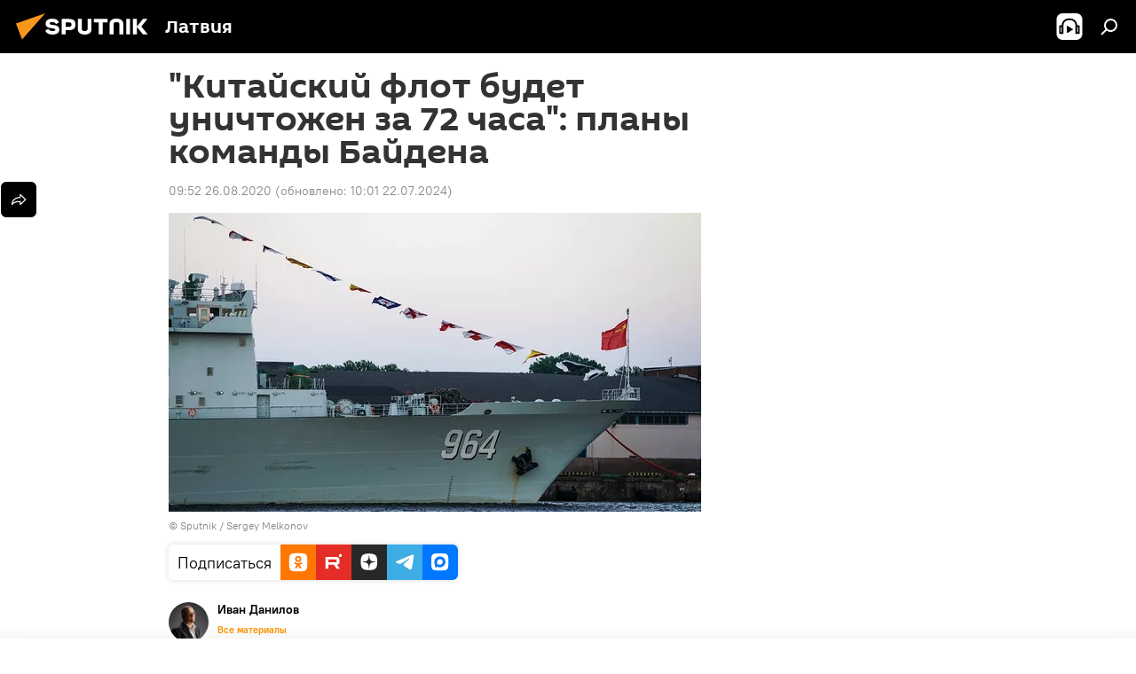

--- FILE ---
content_type: text/html; charset=utf-8
request_url: https://lv.sputniknews.ru/20200826/Kitayskiy-flot-budet-unichtozhen-za-72-chasa-plany-komandy-Baydena-14263189.html
body_size: 26289
content:
<!DOCTYPE html><html lang="ru" data-lang="rus" data-charset="" dir="ltr"><head prefix="og: http://ogp.me/ns# fb: http://ogp.me/ns/fb# article: http://ogp.me/ns/article#"><title>"Китайский флот будет уничтожен за 72 часа": планы команды Байдена - 26.08.2020, Sputnik Латвия</title><meta name="description" content='В случае победы Джо Байдена на выборах у "вашингтонских ястребов" будут практически развязаны руки для проявления агрессии против Китая 26.08.2020, Sputnik Латвия'><meta name="keywords" content="колумнисты, сша, китай, джо байден, выборы президента сша - 2020, камала харрис"><meta http-equiv="X-UA-Compatible" content="IE=edge,chrome=1"><meta http-equiv="Content-Type" content="text/html; charset=utf-8"><meta name="robots" content="index, follow, max-image-preview:large"><meta name="viewport" content="width=device-width, initial-scale=1.0, maximum-scale=1.0, user-scalable=yes"><meta name="HandheldFriendly" content="true"><meta name="MobileOptimzied" content="width"><meta name="referrer" content="always"><meta name="format-detection" content="telephone=no"><meta name="format-detection" content="address=no"><link rel="alternate" type="application/rss+xml" href="https://lv.sputniknews.ru/export/rss2/archive/index.xml"><link rel="canonical" href="https://lv.sputniknews.ru/20200826/Kitayskiy-flot-budet-unichtozhen-za-72-chasa-plany-komandy-Baydena-14263189.html"><link rel="preload" as="image" href="https://cdnq1.img.sputniknewslv.com/img/551/15/5511571_0:0:1024:576_600x0_80_0_0_6075e94e1216bea392cbdb40d97b1e72.jpg.webp"><link rel="preconnect" href="https://cdnq1.img.sputniknewslv.com/images/"><link rel="dns-prefetch" href="https://cdnq1.img.sputniknewslv.com/images/"><link rel="alternate" hreflang="ru" href="https://lv.sputniknews.ru/20200826/Kitayskiy-flot-budet-unichtozhen-za-72-chasa-plany-komandy-Baydena-14263189.html"><link rel="alternate" hreflang="x-default" href="https://lv.sputniknews.ru/20200826/Kitayskiy-flot-budet-unichtozhen-za-72-chasa-plany-komandy-Baydena-14263189.html"><link rel="apple-touch-icon" sizes="57x57" href="https://cdnq1.img.sputniknewslv.com/i/favicon/favicon-57x57.png"><link rel="apple-touch-icon" sizes="60x60" href="https://cdnq1.img.sputniknewslv.com/i/favicon/favicon-60x60.png"><link rel="apple-touch-icon" sizes="72x72" href="https://cdnq1.img.sputniknewslv.com/i/favicon/favicon-72x72.png"><link rel="apple-touch-icon" sizes="76x76" href="https://cdnq1.img.sputniknewslv.com/i/favicon/favicon-76x76.png"><link rel="apple-touch-icon" sizes="114x114" href="https://cdnq1.img.sputniknewslv.com/i/favicon/favicon-114x114.png"><link rel="apple-touch-icon" sizes="120x120" href="https://cdnq1.img.sputniknewslv.com/i/favicon/favicon-120x120.png"><link rel="apple-touch-icon" sizes="144x144" href="https://cdnq1.img.sputniknewslv.com/i/favicon/favicon-144x144.png"><link rel="apple-touch-icon" sizes="152x152" href="https://cdnq1.img.sputniknewslv.com/i/favicon/favicon-152x152.png"><link rel="apple-touch-icon" sizes="180x180" href="https://cdnq1.img.sputniknewslv.com/i/favicon/favicon-180x180.png"><link rel="icon" type="image/png" sizes="192x192" href="https://cdnq1.img.sputniknewslv.com/i/favicon/favicon-192x192.png"><link rel="icon" type="image/png" sizes="32x32" href="https://cdnq1.img.sputniknewslv.com/i/favicon/favicon-32x32.png"><link rel="icon" type="image/png" sizes="96x96" href="https://cdnq1.img.sputniknewslv.com/i/favicon/favicon-96x96.png"><link rel="icon" type="image/png" sizes="16x16" href="https://cdnq1.img.sputniknewslv.com/i/favicon/favicon-16x16.png"><link rel="manifest" href="/project_data/manifest.json?4"><meta name="msapplication-TileColor" content="#F4F4F4"><meta name="msapplication-TileImage" content="https://cdnq1.img.sputniknewslv.com/i/favicon/favicon-144x144.png"><meta name="theme-color" content="#F4F4F4"><link rel="shortcut icon" href="https://cdnq1.img.sputniknewslv.com/i/favicon/favicon.ico"><meta property="fb:app_id" content="565979577238890"><meta property="fb:pages" content="982290601858906"><meta name="analytics:lang" content="rus"><meta name="analytics:title" content='"Китайский флот будет уничтожен за 72 часа": планы команды Байдена - 26.08.2020, Sputnik Латвия'><meta name="analytics:keyw" content="columnists, geo_SSHA, geo_Kitajj, person_Dzho_Bajjden, presidential_elections_usa_01102020, person_kamala-kharris"><meta name="analytics:rubric" content=""><meta name="analytics:tags" content="Колумнисты, США, Китай, Джо Байден, Выборы президента США - 2020, Камала Харрис"><meta name="analytics:site_domain" content="lv.sputniknews.ru"><meta name="analytics:article_id" content="14263189"><meta name="analytics:url" content="https://lv.sputniknews.ru/20200826/Kitayskiy-flot-budet-unichtozhen-za-72-chasa-plany-komandy-Baydena-14263189.html"><meta name="analytics:p_ts" content="1598424720"><meta name="analytics:author" content="Иван Данилов"><meta name="analytics:isscroll" content="0"><meta property="og:url" content="https://lv.sputniknews.ru/20200826/Kitayskiy-flot-budet-unichtozhen-za-72-chasa-plany-komandy-Baydena-14263189.html"><meta property="og:title" content='"Китайский флот будет уничтожен за 72 часа": планы команды Байдена'><meta property="og:description" content='В случае победы Джо Байдена на выборах у "вашингтонских ястребов" будут практически развязаны руки для проявления агрессии против Китая'><meta property="og:type" content="article"><meta property="og:site_name" content="Sputnik Латвия"><meta property="og:locale" content="ru_LV"><meta property="og:image" content="https://cdnq1.img.sputniknewslv.com/img/551/15/5511571_0:0:1024:576_2072x0_60_0_0_f2fa6334b597962933ff7b1037b4fd62.jpg.webp"><meta name="relap-image" content="https://cdnq1.img.sputniknewslv.com/i/logo/logo-social.png"><meta name="twitter:card" content="summary_large_image"><meta name="twitter:image" content="https://cdnq1.img.sputniknewslv.com/img/551/15/5511571_0:0:1024:576_2072x0_60_0_0_f2fa6334b597962933ff7b1037b4fd62.jpg.webp"><meta property="article:published_time" content="20200826T0952+0300"><meta property="article:modified_time" content="20240722T1001+0300"><meta property="article:author" content="Иван Данилов"><link rel="author" href="https://lv.sputniknews.ru/author_danilov_ivan/"><meta property="article:section" content="Новости"><meta property="article:tag" content="Колумнисты"><meta property="article:tag" content="США"><meta property="article:tag" content="Китай"><meta property="article:tag" content="Джо Байден"><meta property="article:tag" content="Выборы президента США - 2020"><meta property="article:tag" content="Камала Харрис"><meta name="relap-entity-id" content="14263189"><meta property="fb:pages" content="982290601858906"><link rel="amphtml" href="https://lv.sputniknews.ru/amp/20200826/Kitayskiy-flot-budet-unichtozhen-za-72-chasa-plany-komandy-Baydena-14263189.html"><link rel="preload" as="style" onload="this.onload=null;this.rel='stylesheet'" type="text/css" href="https://cdnq1.img.sputniknewslv.com/css/libs/fonts.min.css?911eb65935"><link rel="stylesheet" type="text/css" href="https://cdnq1.img.sputniknewslv.com/css/common.min.css?9149894256"><link rel="stylesheet" type="text/css" href="https://cdnq1.img.sputniknewslv.com/css/article.min.css?913fe17605"><script src="https://cdnq1.img.sputniknewslv.com/min/js/dist/head.js?9c9052ef3"></script>
            
                <script type="text/javascript">
                    var _iub = _iub || [];
                    _iub.csConfiguration = {
                        "invalidateConsentWithoutLog":true,
                        "cookiePolicyInOtherWindow":true,
                        "reloadOnConsent":true,
                        "consentOnContinuedBrowsing":false,
                        "perPurposeConsent":true,
                        "purposes":"1,3,4,5",
                        "enableTcf":true,
                        "googleAdditionalConsentMode":true,
                        "lang":"ru",
                        "siteId":3633931,
                        "localConsentDomain": "lv.sputniknews.ru",
                        "floatingPreferencesButtonDisplay":false,
                        "cookiePolicyId":32759561,
                        "banner":{
                            "brandBackgroundColor":"#ff9600",
                            "brandTextColor":"#ffffff",
                            "acceptButtonDisplay":true,
                            "customizeButtonDisplay":true,
                            "acceptButtonColor":"#010000",
                            "acceptButtonCaptionColor":"#ffffff",
                            "customizeButtonColor":"#ffffff",
                            "customizeButtonCaptionColor":"#4e4e4e",
                            "rejectButtonColor":"#0073CE",
                            "rejectButtonCaptionColor":"white",
                            "closeButtonDisplay":false,
                            "position":"float-top-center",
                            "textColor":"#010000",
                            "backgroundColor":"#ff9600",
                            "explicitWithdrawal":true,
                            "acceptButtonCaption": "Принять и закрыть"
                        }
                    };
                </script>
                <script type="text/javascript" src="//cdn.iubenda.com/cs/tcf/safe-tcf-v2.js"></script>
                <script type="text/javascript" src="//cdn.iubenda.com/cs/tcf/stub-v2.js"></script>
                <script type="text/javascript" src="//cdn.iubenda.com/cs/iubenda_cs.js" charset="UTF-8" async></script>

            
        
            
                <script type="text/javascript">
                    var _iub = _iub || {};
                     _iub.cons_instructions = _iub.cons_instructions || [];
                     _iub.cons_instructions.push(["init", {api_key: "lrvQiFNsDWybL2WdzyrIOTHeOwuM3nki"}]);
                 </script>
                 <script type="text/javascript" src="https://cdn.iubenda.com/cons/iubenda_cons.js" async></script>
            
        <script data-iub-purposes="1">var _paq = _paq || []; (function() {var stackDomain = window.location.hostname.split('.').reverse();var domain = stackDomain[1] + '.' + stackDomain[0];_paq.push(['setCDNMask', new RegExp('cdn(\\w+).img.'+domain)]); _paq.push(['setSiteId', 'sputnik_lv']); _paq.push(['trackPageView']); _paq.push(['enableLinkTracking']); var d=document, g=d.createElement('script'), s=d.getElementsByTagName('script')[0]; g.type='text/javascript'; g.defer=true; g.async=true; g.src='//a.sputniknews.com/js/sputnik.js'; s.parentNode.insertBefore(g,s); } )();</script><script type="text/javascript" src="https://cdnq1.img.sputniknewslv.com/min/js/libs/banners/adfx.loader.bind.js?98d724fe2"></script><script>
                (window.yaContextCb = window.yaContextCb || []).push(() => {
                    replaceOriginalAdFoxMethods();
                    window.Ya.adfoxCode.hbCallbacks = window.Ya.adfoxCode.hbCallbacks || [];
                })
            </script><!--В <head> сайта один раз добавьте код загрузчика-->
<script type="text/plain" class="_iub_cs_activate-inline" data-iub-purposes="5">window.yaContextCb = window.yaContextCb || []</script>
<script type="text/plain" class="_iub_cs_activate" data-suppressedsrc="https://yandex.ru/ads/system/context.js" data-iub-purposes="5"></script><script>var endlessScrollFirst = 14263189; var endlessScrollUrl = '/services/article/infinity/'; var endlessScrollAlgorithm = ''; var endlessScrollQueue = [32096662, 32096445, 32095904, 32095682, 32094058, 32095044, 32094543, 32089286, 32088917, 32088688, 32085719, 32088138, 32087246, 32086776, 32089737];</script><script>var endlessScrollFirst = 14263189; var endlessScrollUrl = '/services/article/infinity/'; var endlessScrollAlgorithm = ''; var endlessScrollQueue = [32096662, 32096445, 32095904, 32095682, 32094058, 32095044, 32094543, 32089286, 32088917, 32088688, 32085719, 32088138, 32087246, 32086776, 32089737];</script></head><body id="body" data-ab="a" data-emoji="0" class="site_lv m-page-article "><div class="schema_org" itemscope="itemscope" itemtype="https://schema.org/WebSite"><meta itemprop="name" content="Sputnik Латвия"><meta itemprop="alternateName" content="Sputnik Латвия"><meta itemprop="description" content="Свежие события и последние новости Латвии. Фото и видео с места событий, темы дня, происшествия, аналитика."><a itemprop="url" href="https://lv.sputniknews.ru" title="Sputnik Латвия"> </a><meta itemprop="image" content="https://lv.sputniknews.ru/i/logo/logo.png"></div><ul class="schema_org" itemscope="itemscope" itemtype="http://schema.org/BreadcrumbList"><li itemprop="itemListElement" itemscope="itemscope" itemtype="http://schema.org/ListItem"><meta itemprop="name" content="Sputnik Латвия"><meta itemprop="position" content="1"><meta itemprop="item" content="https://lv.sputniknews.ru"><a itemprop="url" href="https://lv.sputniknews.ru" title="Sputnik Латвия"> </a></li><li itemprop="itemListElement" itemscope="itemscope" itemtype="http://schema.org/ListItem"><meta itemprop="name" content="Новости"><meta itemprop="position" content="2"><meta itemprop="item" content="https://lv.sputniknews.ru/20200826/"><a itemprop="url" href="https://lv.sputniknews.ru/20200826/" title="Новости"> </a></li><li itemprop="itemListElement" itemscope="itemscope" itemtype="http://schema.org/ListItem"><meta itemprop="name" content='"Китайский флот будет уничтожен за 72 часа": планы команды Байдена'><meta itemprop="position" content="3"><meta itemprop="item" content="https://lv.sputniknews.ru/20200826/Kitayskiy-flot-budet-unichtozhen-za-72-chasa-plany-komandy-Baydena-14263189.html"><a itemprop="url" href="https://lv.sputniknews.ru/20200826/Kitayskiy-flot-budet-unichtozhen-za-72-chasa-plany-komandy-Baydena-14263189.html" title='"Китайский флот будет уничтожен за 72 часа": планы команды Байдена'> </a></li></ul><div class="container"><div class="banner m-before-header m-article-desktop" data-position="article_desktop_header" data-infinity="1"><aside class="banner__content"><iframe class="relap-runtime-iframe" style="position:absolute;top:-9999px;left:-9999px;visibility:hidden;" srcdoc="<script src='https://relap.io/v7/relap.js' data-relap-token='HvaPHeJmpVila25r'></script>"></iframe>


<!--AdFox START-->
<!--riaru-->
<!--Площадка: lv.sputniknews.ru / * / *-->
<!--Тип баннера: 100%x-->
<!--Расположение: 43023_bn23-->
<div id="adfox_162254515407399385_1"></div>
<script type="text/plain" class="_iub_cs_activate-inline" data-iub-purposes="5">
      window.yaContextCb.push(()=>{
    window.Ya.adfoxCode.create({
        ownerId: 249922,
        containerId: 'adfox_162254515407399385_1',
        params: {
            pp: 'bpad',
            ps: 'ckbm',
            p2: 'fluh',
            puid1: '',
            puid2: '',
            puid3: '',
            puid4: 'columnists:geo_SSHA:geo_Kitajj:person_Dzho_Bajjden:presidential_elections_usa_01102020:person_kamala-kharris'
            }
        })
    })
</script></aside></div><div class="banner m-before-header m-article-mobile" data-position="article_mobile_header" data-infinity="1"><aside class="banner__content"><!--AdFox START-->
<!--riaru-->
<!--Площадка: lv.sputniknews.ru / * / *-->
<!--Тип баннера: 100%x-->
<!--Расположение: 43028_bn28-->
<div id="adfox_article_mob-1-100-300_1"></div>
<script type="text/plain" class="_iub_cs_activate-inline" data-iub-purposes="5">
     window.yaContextCb.push(()=>{
    window.Ya.adfoxCode.create({
        ownerId: 249922,
        containerId: 'adfox_article_mob-1-100-300_1',
        params: {
            pp: 'bpah',
            ps: 'ckbm',
            p2: 'fluh',
            puid1: '',
            puid2: '',
            puid3: '',
            puid4: 'columnists:geo_SSHA:geo_Kitajj:person_Dzho_Bajjden:presidential_elections_usa_01102020:person_kamala-kharris'
            }
        })
    })
</script></aside></div></div><div class="page" id="page"><div id="alerts"><script type="text/template" id="alertAfterRegisterTemplate">
                    
                        <div class="auth-alert m-hidden" id="alertAfterRegister">
                            <div class="auth-alert__text">
                                <%- data.success_title %> <br />
                                <%- data.success_email_1 %>
                                <span class="m-email"></span>
                                <%- data.success_email_2 %>
                            </div>
                            <div class="auth-alert__btn">
                                <button class="form__btn m-min m-black confirmEmail">
                                    <%- data.send %>
                                </button>
                            </div>
                        </div>
                    
                </script><script type="text/template" id="alertAfterRegisterNotifyTemplate">
                    
                        <div class="auth-alert" id="alertAfterRegisterNotify">
                            <div class="auth-alert__text">
                                <%- data.golink_1 %>
                                <span class="m-email">
                                    <%- user.mail %>
                                </span>
                                <%- data.golink_2 %>
                            </div>
                            <% if (user.registerConfirmCount <= 2 ) {%>
                                <div class="auth-alert__btn">
                                    <button class="form__btn m-min m-black confirmEmail">
                                        <%- data.send %>
                                    </button>
                                </div>
                            <% } %>
                        </div>
                    
                </script></div><div class="anchor" id="anchor"><div class="header " id="header"><div class="m-relative"><div class="container m-header"><div class="header__wrap"><div class="header__name"><div class="header__logo"><a href="/" title="Sputnik Латвия"><svg xmlns="http://www.w3.org/2000/svg" width="176" height="44" viewBox="0 0 176 44" fill="none"><path class="chunk_1" fill-rule="evenodd" clip-rule="evenodd" d="M45.8073 18.3817C45.8073 19.5397 47.1661 19.8409 49.3281 20.0417C54.1074 20.4946 56.8251 21.9539 56.8461 25.3743C56.8461 28.7457 54.2802 30.9568 48.9989 30.9568C44.773 30.9568 42.1067 29.1496 41 26.5814L44.4695 24.5688C45.3754 25.9277 46.5334 27.0343 49.4005 27.0343C51.3127 27.0343 52.319 26.4296 52.319 25.5751C52.319 24.5665 51.6139 24.2163 48.3942 23.866C43.7037 23.3617 41.3899 22.0029 41.3899 18.5824C41.3899 15.9675 43.3511 13 48.9359 13C52.9611 13 55.6274 14.8095 56.4305 17.1746L53.1105 19.1358C53.0877 19.1012 53.0646 19.0657 53.041 19.0295C52.4828 18.1733 51.6672 16.9224 48.6744 16.9224C46.914 16.9224 45.8073 17.4758 45.8073 18.3817ZM67.4834 13.3526H59.5918V30.707H64.0279V26.0794H67.4484C72.1179 26.0794 75.0948 24.319 75.0948 19.6401C75.0854 15.3138 72.6199 13.3526 67.4834 13.3526ZM67.4834 22.206H64.0186V17.226H67.4834C69.8975 17.226 70.654 18.0291 70.654 19.6891C70.6587 21.6527 69.6524 22.206 67.4834 22.206ZM88.6994 24.7206C88.6994 26.2289 87.4924 27.0857 85.3794 27.0857C83.3178 27.0857 82.1597 26.2289 82.1597 24.7206V13.3526H77.7236V25.0264C77.7236 28.6477 80.7425 30.9615 85.4704 30.9615C89.9999 30.9615 93.1168 28.8601 93.1168 25.0264V13.3526H88.6808L88.6994 24.7206ZM136.583 13.3526H132.159V30.7023H136.583V13.3526ZM156.097 13.3526L149.215 21.9235L156.45 30.707H151.066L144.276 22.4559V30.707H139.85V13.3526H144.276V21.8021L151.066 13.3526H156.097ZM95.6874 17.226H101.221V30.707H105.648V17.226H111.181V13.3526H95.6874V17.226ZM113.49 18.7342C113.49 15.2134 116.458 13 121.085 13C125.715 13 128.888 15.0616 128.902 18.7342V30.707H124.466V18.935C124.466 17.6789 123.259 16.8734 121.146 16.8734C119.094 16.8734 117.926 17.6789 117.926 18.935V30.707H113.49V18.7342Z" fill="white"></path><path class="chunk_2" d="M41 7L14.8979 36.5862L8 18.431L41 7Z" fill="#F8961D"></path></svg></a></div><div class="header__project"><span class="header__project-title">Латвия</span></div></div><div class="header__controls" data-nosnippet=""><div class="share m-header" data-id="14263189" data-url="https://lv.sputniknews.ru/20200826/Kitayskiy-flot-budet-unichtozhen-za-72-chasa-plany-komandy-Baydena-14263189.html" data-title='"Китайский флот будет уничтожен за 72 часа": планы команды Байдена'></div><div class="header__menu"><span class="header__menu-item header__menu-item-radioButton" id="radioButton" data-stream="https://nfw.ria.ru/flv/audio.aspx?ID=68862011&amp;type=mp3"><svg class="svg-icon"><use xmlns:xlink="http://www.w3.org/1999/xlink" xlink:href="/i/sprites/package/inline.svg?63#radio2"></use></svg></span><span class="header__menu-item" data-modal-open="search"><svg class="svg-icon"><use xmlns:xlink="http://www.w3.org/1999/xlink" xlink:href="/i/sprites/package/inline.svg?63#search"></use></svg></span></div></div></div></div></div></div></div><script>var GLOBAL = GLOBAL || {}; GLOBAL.translate = {}; GLOBAL.rtl = 0; GLOBAL.lang = "rus"; GLOBAL.design = "lv"; GLOBAL.charset = ""; GLOBAL.project = "sputnik_lv"; GLOBAL.htmlCache = 1; GLOBAL.translate.search = {}; GLOBAL.translate.search.notFound = "Ничего не найдено"; GLOBAL.translate.search.stringLenght = "Введите больше букв для поиска"; GLOBAL.www = "https://lv.sputniknews.ru"; GLOBAL.seo = {}; GLOBAL.seo.title = ""; GLOBAL.seo.keywords = ""; GLOBAL.seo.description = ""; GLOBAL.sock = {}; GLOBAL.sock.server = "https://cm.sputniknews.com/chat"; GLOBAL.sock.lang = "rus"; GLOBAL.sock.project = "sputnik_lv"; GLOBAL.social = {}; GLOBAL.social.fbID = "565979577238890"; GLOBAL.share = [ { name: 'twitter', mobile: false },{ name: 'odnoklassniki', mobile: false },{ name: 'whatsapp', mobile: false },{ name: 'telegram', mobile: false },{ name: 'messenger', mobile: true } ]; GLOBAL.csrf_token = ''; GLOBAL.search = {}; GLOBAL.auth = {}; GLOBAL.auth.status = 'error'; GLOBAL.auth.provider = ''; GLOBAL.auth.twitter = '/id/twitter/request/'; GLOBAL.auth.facebook = '/id/facebook/request/'; GLOBAL.auth.vkontakte = '/id/vkontakte/request/'; GLOBAL.auth.google = '/id/google/request/'; GLOBAL.auth.ok = '/id/ok/request/'; GLOBAL.auth.apple = '/id/apple/request/'; GLOBAL.auth.moderator = ''; GLOBAL.user = {}; GLOBAL.user.id = ""; GLOBAL.user.emailActive = ""; GLOBAL.user.registerConfirmCount = 0; GLOBAL.article = GLOBAL.article || {}; GLOBAL.article.id = 14263189; GLOBAL.article.chat_expired = !!1; GLOBAL.chat = GLOBAL.chat || {}; GLOBAL.chat.show = !!1; GLOBAL.locale = {"convertDate":{"yesterday":"\u0432\u0447\u0435\u0440\u0430","hours":{"nominative":"%{s} \u043c\u0438\u043d\u0443\u0442\u0443 \u043d\u0430\u0437\u0430\u0434","genitive":"%{s} \u043c\u0438\u043d\u0443\u0442\u044b \u043d\u0430\u0437\u0430\u0434"},"minutes":{"nominative":"%{s} \u0447\u0430\u0441 \u043d\u0430\u0437\u0430\u0434","genitive":"%{s} \u0447\u0430\u0441\u0430 \u043d\u0430\u0437\u0430\u0434"}},"js_templates":{"unread":"\u041d\u0435\u043f\u0440\u043e\u0447\u0438\u0442\u0430\u043d\u043d\u044b\u0435","you":"\u0412\u044b","author":"\u0430\u0432\u0442\u043e\u0440","report":"\u041f\u043e\u0436\u0430\u043b\u043e\u0432\u0430\u0442\u044c\u0441\u044f","reply":"\u041e\u0442\u0432\u0435\u0442\u0438\u0442\u044c","block":"\u0417\u0430\u0431\u043b\u043e\u043a\u0438\u0440\u043e\u0432\u0430\u0442\u044c","remove":"\u0423\u0434\u0430\u043b\u0438\u0442\u044c","closeall":"\u0417\u0430\u043a\u0440\u044b\u0442\u044c \u0432\u0441\u0435","notifications":"Notificaciones","disable_twelve":"\u041e\u0442\u043a\u043b\u044e\u0447\u0438\u0442\u044c \u043d\u0430 12 \u0447\u0430\u0441\u043e\u0432","new_message":"\u041d\u043e\u0432\u043e\u0435 \u0441\u043e\u043e\u0431\u0449\u0435\u043d\u0438\u0435 \u043e\u0442sputniknews.ru","acc_block":"\u0412\u0430\u0448 \u0430\u043a\u043a\u0430\u0443\u043d\u0442 \u0437\u0430\u0431\u043b\u043e\u043a\u0438\u0440\u043e\u0432\u0430\u043d \u0430\u0434\u043c\u0438\u043d\u0438\u0441\u0442\u0440\u0430\u0442\u043e\u0440\u043e\u043c \u0441\u0430\u0439\u0442\u0430","acc_unblock":"\u0412\u0430\u0448 \u0430\u043a\u043a\u0430\u0443\u043d\u0442 \u0440\u0430\u0437\u0431\u043b\u043e\u043a\u0438\u0440\u043e\u0432\u0430\u043d \u0430\u0434\u043c\u0438\u043d\u0438\u0441\u0442\u0440\u0430\u0442\u043e\u0440\u043e\u043c \u0441\u0430\u0439\u0442\u0430","you_subscribe_1":"\u0412\u044b \u043f\u043e\u0434\u043f\u0438\u0441\u0430\u043d\u044b \u043d\u0430 \u0442\u0435\u043c\u0443 ","you_subscribe_2":"\u0423\u043f\u0440\u0430\u0432\u043b\u044f\u0442\u044c \u0441\u0432\u043e\u0438\u043c\u0438 \u043f\u043e\u0434\u043f\u0438\u0441\u043a\u0430\u043c\u0438 \u0432\u044b \u043c\u043e\u0436\u0435\u0442\u0435 \u0432 \u043b\u0438\u0447\u043d\u043e\u043c \u043a\u0430\u0431\u0438\u043d\u0435\u0442\u0435","you_received_warning_1":"\u0412\u044b \u043f\u043e\u043b\u0443\u0447\u0438\u043b\u0438 ","you_received_warning_2":" \u043f\u0440\u0435\u0434\u0443\u043f\u0440\u0435\u0436\u0434\u0435\u043d\u0438\u0435. \u0423\u0432\u0430\u0436\u0430\u0439\u0442\u0435 \u0434\u0440\u0443\u0433\u0438\u0445 \u0443\u0447\u0430\u0441\u0442\u043d\u0438\u043a\u043e\u0432 \u0438 \u043d\u0435 \u043d\u0430\u0440\u0443\u0448\u0430\u0439\u0442\u0435 \u043f\u0440\u0430\u0432\u0438\u043b\u0430 \u043a\u043e\u043c\u043c\u0435\u043d\u0442\u0438\u0440\u043e\u0432\u0430\u043d\u0438\u044f. \u041f\u043e\u0441\u043b\u0435 \u0442\u0440\u0435\u0442\u044c\u0435\u0433\u043e \u043d\u0430\u0440\u0443\u0448\u0435\u043d\u0438\u044f \u0432\u044b \u0431\u0443\u0434\u0435\u0442\u0435 \u0437\u0430\u0431\u043b\u043e\u043a\u0438\u0440\u043e\u0432\u0430\u043d\u044b \u043d\u0430 12 \u0447\u0430\u0441\u043e\u0432.","block_time":"\u0421\u0440\u043e\u043a \u0431\u043b\u043e\u043a\u0438\u0440\u043e\u0432\u043a\u0438: ","hours":" \u0447\u0430\u0441\u043e\u0432","forever":"\u043d\u0430\u0432\u0441\u0435\u0433\u0434\u0430","feedback":"\u0421\u0432\u044f\u0437\u0430\u0442\u044c\u0441\u044f","my_subscriptions":"\u041c\u043e\u0438 \u043f\u043e\u0434\u043f\u0438\u0441\u043a\u0438","rules":"\u041f\u0440\u0430\u0432\u0438\u043b\u0430 \u043a\u043e\u043c\u043c\u0435\u043d\u0442\u0438\u0440\u043e\u0432\u0430\u043d\u0438\u044f \u043c\u0430\u0442\u0435\u0440\u0438\u0430\u043b\u043e\u0432","chat":"\u0427\u0430\u0442: ","chat_new_messages":"\u041d\u043e\u0432\u044b\u0435 \u0441\u043e\u043e\u0431\u0449\u0435\u043d\u0438\u044f \u0432 \u0447\u0430\u0442\u0435","chat_moder_remove_1":"\u0412\u0430\u0448\u0435 \u0441\u043e\u043e\u0431\u0449\u0435\u043d\u0438\u0435 ","chat_moder_remove_2":" \u0431\u044b\u043b\u043e \u0443\u0434\u0430\u043b\u0435\u043d\u043e \u0430\u0434\u043c\u0438\u043d\u0438\u0441\u0442\u0440\u0430\u0442\u043e\u0440\u043e\u043c","chat_close_time_1":"\u0412 \u0447\u0430\u0442\u0435 \u043d\u0438\u043a\u0442\u043e \u043d\u0435 \u043f\u0438\u0441\u0430\u043b \u0431\u043e\u043b\u044c\u0448\u0435 12 \u0447\u0430\u0441\u043e\u0432, \u043e\u043d \u0437\u0430\u043a\u0440\u043e\u0435\u0442\u0441\u044f \u0447\u0435\u0440\u0435\u0437 ","chat_close_time_2":" \u0447\u0430\u0441\u043e\u0432","chat_new_emoji_1":"\u041d\u043e\u0432\u044b\u0435 \u0440\u0435\u0430\u043a\u0446\u0438\u0438 ","chat_new_emoji_2":" \u0432\u0430\u0448\u0435\u043c\u0443 \u0441\u043e\u043e\u0431\u0449\u0435\u043d\u0438\u044e ","chat_message_reply_1":"\u041d\u0430 \u0432\u0430\u0448 \u043a\u043e\u043c\u043c\u0435\u043d\u0442\u0430\u0440\u0438\u0439 ","chat_message_reply_2":" \u043e\u0442\u0432\u0435\u0442\u0438\u043b \u043f\u043e\u043b\u044c\u0437\u043e\u0432\u0430\u0442\u0435\u043b\u044c ","chat_verify_message":"\n \u0421\u043f\u0430\u0441\u0438\u0431\u043e! \u0412\u0430\u0448\u0435 \u0441\u043e\u043e\u0431\u0449\u0435\u043d\u0438\u0435 \u0431\u0443\u0434\u0435\u0442 \u043e\u043f\u0443\u0431\u043b\u0438\u043a\u043e\u0432\u0430\u043d\u043e \u043f\u043e\u0441\u043b\u0435 \u043f\u0440\u043e\u0432\u0435\u0440\u043a\u0438 \u043c\u043e\u0434\u0435\u0440\u0430\u0442\u043e\u0440\u0430\u043c\u0438 \u0441\u0430\u0439\u0442\u0430.\n ","emoji_1":"\u041d\u0440\u0430\u0432\u0438\u0442\u0441\u044f","emoji_2":"\u0425\u0430-\u0425\u0430","emoji_3":"\u0423\u0434\u0438\u0432\u0438\u0442\u0435\u043b\u044c\u043d\u043e","emoji_4":"\u0413\u0440\u0443\u0441\u0442\u043d\u043e","emoji_5":"\u0412\u043e\u0437\u043c\u0443\u0442\u0438\u0442\u0435\u043b\u044c\u043d\u043e","emoji_6":"\u041d\u0435 \u043d\u0440\u0430\u0432\u0438\u0442\u0441\u044f","site_subscribe_podcast":{"success":"\u0421\u043f\u0430\u0441\u0438\u0431\u043e, \u0432\u044b \u043f\u043e\u0434\u043f\u0438\u0441\u0430\u043d\u044b \u043d\u0430 \u0440\u0430\u0441\u0441\u044b\u043b\u043a\u0443! \u041d\u0430\u0441\u0442\u0440\u043e\u0438\u0442\u044c \u0438\u043b\u0438 \u043e\u0442\u043c\u0435\u043d\u0438\u0442\u044c \u043f\u043e\u0434\u043f\u0438\u0441\u043a\u0443 \u043c\u043e\u0436\u043d\u043e \u0432 \u043b\u0438\u0447\u043d\u043e\u043c \u043a\u0430\u0431\u0438\u043d\u0435\u0442\u0435","subscribed":"\u0412\u044b \u0443\u0436\u0435 \u043f\u043e\u0434\u043f\u0438\u0441\u0430\u043d\u044b \u043d\u0430 \u044d\u0442\u0443 \u0440\u0430\u0441\u0441\u044b\u043b\u043a\u0443","error":"\u041f\u0440\u043e\u0438\u0437\u043e\u0448\u043b\u0430 \u043d\u0435\u043f\u0440\u0435\u0434\u0432\u0438\u0434\u0435\u043d\u043d\u0430\u044f \u043e\u0448\u0438\u0431\u043a\u0430. \u041f\u043e\u0436\u0430\u043b\u0443\u0439\u0441\u0442\u0430, \u043f\u043e\u0432\u0442\u043e\u0440\u0438\u0442\u0435 \u043f\u043e\u043f\u044b\u0442\u043a\u0443 \u043f\u043e\u0437\u0436\u0435"}},"smartcaptcha":{"site_key":"ysc1_Zf0zfLRI3tRHYHJpbX6EjjBcG1AhG9LV0dmZQfJu8ba04c1b"}}; GLOBAL = {...GLOBAL, ...{"subscribe":{"@attributes":{"ratio":"0.2"},"email":"\u0412\u0432\u0435\u0434\u0438\u0442\u0435 e-mail","button":"\u041f\u043e\u0434\u043f\u0438\u0441\u0430\u0442\u044c\u0441\u044f","send":"\u0421\u043f\u0430\u0441\u0438\u0431\u043e, \u0432\u0430\u043c \u043e\u0442\u043f\u0440\u0430\u0432\u043b\u0435\u043d\u043e \u043f\u0438\u0441\u044c\u043c\u043e \u0441\u043e \u0441\u0441\u044b\u043b\u043a\u043e\u0439 \u0434\u043b\u044f \u043f\u043e\u0434\u0442\u0432\u0435\u0440\u0436\u0434\u0435\u043d\u0438\u044f \u043f\u043e\u0434\u043f\u0438\u0441\u043a\u0438","subscribe":"\u0421\u043f\u0430\u0441\u0438\u0431\u043e, \u0432\u044b \u043f\u043e\u0434\u043f\u0438\u0441\u0430\u043d\u044b \u043d\u0430 \u0440\u0430\u0441\u0441\u044b\u043b\u043a\u0443! \u041d\u0430\u0441\u0442\u0440\u043e\u0438\u0442\u044c \u0438\u043b\u0438 \u043e\u0442\u043c\u0435\u043d\u0438\u0442\u044c \u043f\u043e\u0434\u043f\u0438\u0441\u043a\u0443 \u043c\u043e\u0436\u043d\u043e \u0432 \u043b\u0438\u0447\u043d\u043e\u043c \u043a\u0430\u0431\u0438\u043d\u0435\u0442\u0435","confirm":"\u0412\u044b \u0443\u0436\u0435 \u043f\u043e\u0434\u043f\u0438\u0441\u0430\u043d\u044b \u043d\u0430 \u044d\u0442\u0443 \u0440\u0430\u0441\u0441\u044b\u043b\u043a\u0443","registration":{"@attributes":{"button":"\u0417\u0430\u0440\u0435\u0433\u0438\u0441\u0442\u0440\u0438\u0440\u043e\u0432\u0430\u0442\u044c\u0441\u044f","ratio":"0.1"}},"social":{"@attributes":{"count":"6","ratio":"0.7"},"comment":[{},{}],"item":[{"@attributes":{"type":"ok","title":"odnoklassniki","url":"https:\/\/ok.ru\/group\/54054478545018","ratio":"0.125"}},{"@attributes":{"type":"yt","title":"YouTube","url":"https:\/\/youtube.com\/channel\/UCE8LqmM9zkuzOgaYhakwTdw","ratio":"0.125"}},{"@attributes":{"type":"yd","title":"yandex dzen","url":"https:\/\/news.yandex.ru\/index.html?from=rubric&favid=254147640","ratio":"0.125"}},{"@attributes":{"type":"tg","title":"telegram","url":"https:\/\/telegram.me\/SputnikLV","ratio":"0.125"}}]}}}}; GLOBAL.js = {}; GLOBAL.js.videoplayer = "https://cdnq1.img.sputniknewslv.com/min/js/dist/videoplayer.js?9651130d6"; GLOBAL.userpic = "/userpic/"; GLOBAL.gmt = ""; GLOBAL.tz = "+0200"; GLOBAL.projectList = [ { title: 'Международный', country: [ { title: 'Английский', url: 'https://sputnikglobe.com', flag: 'flags-INT', lang: 'International', lang2: 'English' }, ] }, { title: 'Ближний Восток', country: [ { title: 'Арабский', url: 'https://sarabic.ae/', flag: 'flags-INT', lang: 'Sputnik عربي', lang2: 'Arabic' }, { title: 'Турецкий', url: 'https://anlatilaninotesi.com.tr/', flag: 'flags-TUR', lang: 'Türkiye', lang2: 'Türkçe' }, { title: 'Фарси', url: 'https://spnfa.ir/', flag: 'flags-INT', lang: 'Sputnik ایران', lang2: 'Persian' }, { title: 'Дари', url: 'https://sputnik.af/', flag: 'flags-INT', lang: 'Sputnik افغانستان', lang2: 'Dari' }, ] }, { title: 'Латинская Америка', country: [ { title: 'Испанский', url: 'https://noticiaslatam.lat/', flag: 'flags-INT', lang: 'Mundo', lang2: 'Español' }, { title: 'Португальский', url: 'https://noticiabrasil.net.br/', flag: 'flags-BRA', lang: 'Brasil', lang2: 'Português' }, ] }, { title: 'Южная Азия', country: [ { title: 'Хинди', url: 'https://hindi.sputniknews.in', flag: 'flags-IND', lang: 'भारत', lang2: 'हिंदी' }, { title: 'Английский', url: 'https://sputniknews.in', flag: 'flags-IND', lang: 'India', lang2: 'English' }, ] }, { title: 'Восточная и Юго-Восточная Азия', country: [ { title: 'Вьетнамский', url: 'https://kevesko.vn/', flag: 'flags-VNM', lang: 'Việt Nam', lang2: 'Tiếng Việt' }, { title: 'Японский', url: 'https://sputniknews.jp/', flag: 'flags-JPN', lang: '日本', lang2: '日本語' }, { title: 'Китайский', url: 'https://sputniknews.cn/', flag: 'flags-CHN', lang: '中国', lang2: '中文' }, ] }, { title: 'Центральная Азия', country: [ { title: 'Казахский', url: 'https://sputnik.kz/', flag: 'flags-KAZ', lang: 'Қазақстан', lang2: 'Қазақ тілі' }, { title: 'Киргизский', url: 'https://sputnik.kg/', flag: 'flags-KGZ', lang: 'Кыргызстан', lang2: 'Кыргызча' }, { title: 'Узбекский', url: 'https://oz.sputniknews.uz/', flag: 'flags-UZB', lang: 'Oʻzbekiston', lang2: 'Ўзбекча' }, { title: 'Таджикский', url: 'https://sputnik.tj/', flag: 'flags-TJK', lang: 'Тоҷикистон', lang2: 'Тоҷикӣ' }, ] }, { title: 'Африка', country: [ { title: 'Французский', url: 'https://fr.sputniknews.africa/', flag: 'flags-INT', lang: 'Afrique', lang2: 'Français' }, { title: 'Английский', url: 'https://en.sputniknews.africa', flag: 'flags-INT', lang: 'Africa', lang2: 'English' }, ] }, { title: 'Закавказье', country: [ { title: 'Армянский', url: 'https://arm.sputniknews.ru/', flag: 'flags-ARM', lang: 'Արմենիա', lang2: 'Հայերեն' }, { title: 'Абхазский', url: 'https://sputnik-abkhazia.info/', flag: 'flags-ABH', lang: 'Аҧсны', lang2: 'Аҧсышәала' }, { title: 'Осетинский', url: 'https://sputnik-ossetia.com/', flag: 'flags-OST', lang: 'Хуссар Ирыстон', lang2: 'Иронау' }, { title: 'Грузинский', url: 'https://sputnik-georgia.com/', flag: 'flags-GEO', lang: 'საქართველო', lang2: 'ქართული' }, { title: 'Азербайджанский', url: 'https://sputnik.az/', flag: 'flags-AZE', lang: 'Azərbaycan', lang2: 'Аzərbaycanca' }, ] }, { title: 'Европа', country: [ { title: 'Сербский', url: 'https://sputnikportal.rs/', flag: 'flags-SRB', lang: 'Србиjа', lang2: 'Српски' }, { title: 'Русский', url: 'https://lv.sputniknews.ru/', flag: 'flags-LVA', lang: 'Latvija', lang2: 'Русский' }, { title: 'Русский', url: 'https://lt.sputniknews.ru/', flag: 'flags-LTU', lang: 'Lietuva', lang2: 'Русский' }, { title: 'Молдавский', url: 'https://md.sputniknews.com/', flag: 'flags-MDA', lang: 'Moldova', lang2: 'Moldovenească' }, { title: 'Белорусский', url: 'https://bel.sputnik.by/', flag: 'flags-BLR', lang: 'Беларусь', lang2: 'Беларускi' } ] }, ];</script><div class="wrapper" id="endless" data-infinity-max-count="2"><div class="endless__item " data-infinity="1" data-supertag="0" data-remove-fat="0" data-advertisement-project="0" data-remove-advertisement="0" data-id="14263189" data-date="20200826" data-endless="1" data-domain="lv.sputniknews.ru" data-project="sputnik_lv" data-url="/20200826/Kitayskiy-flot-budet-unichtozhen-za-72-chasa-plany-komandy-Baydena-14263189.html" data-full-url="https://lv.sputniknews.ru/20200826/Kitayskiy-flot-budet-unichtozhen-za-72-chasa-plany-komandy-Baydena-14263189.html" data-title='"Китайский флот будет уничтожен за 72 часа": планы команды Байдена' data-published="2020-08-26T09:52+0300" data-text-length="0" data-keywords="колумнисты, сша, китай, джо байден, выборы президента сша - 2020, камала харрис" data-author="Иван Данилов" data-analytics-keyw="columnists, geo_SSHA, geo_Kitajj, person_Dzho_Bajjden, presidential_elections_usa_01102020, person_kamala-kharris" data-analytics-rubric="" data-analytics-tags="Колумнисты, США, Китай, Джо Байден, Выборы президента США - 2020, Камала Харрис" data-article-show="" data-chat-expired="" data-pts="1598424720" data-article-type="article" data-is-scroll="1" data-head-title='"Китайский флот будет уничтожен за 72 часа": планы команды Байдена - Sputnik Латвия, 26.08.2020'><div class="container m-content"><div class="layout"><div class="article "><div class="article__meta" itemscope="" itemtype="https://schema.org/Article"><div itemprop="mainEntityOfPage">https://lv.sputniknews.ru/20200826/Kitayskiy-flot-budet-unichtozhen-za-72-chasa-plany-komandy-Baydena-14263189.html</div><a itemprop="url" href="https://lv.sputniknews.ru/20200826/Kitayskiy-flot-budet-unichtozhen-za-72-chasa-plany-komandy-Baydena-14263189.html" title='"Китайский флот будет уничтожен за 72 часа": планы команды Байдена'></a><div itemprop="headline">"Китайский флот будет уничтожен за 72 часа": планы команды Байдена</div><div itemprop="name">"Китайский флот будет уничтожен за 72 часа": планы команды Байдена</div><div itemprop="alternateName">Sputnik Латвия</div><div itemprop="description">В случае победы Джо Байдена на выборах у "вашингтонских ястребов" будут практически развязаны руки для проявления агрессии против Китая 26.08.2020, Sputnik Латвия</div><div itemprop="datePublished">2020-08-26T09:52+0300</div><div itemprop="dateCreated">2020-08-26T09:52+0300</div><div itemprop="dateModified">2024-07-22T10:01+0300</div><div itemprop="associatedMedia">https://cdnq1.img.sputniknewslv.com/img/551/15/5511571_0:0:1024:576_1920x0_80_0_0_82c6ca7886927590808057a45bf00fb0.jpg.webp</div><div itemprop="contentLocation">сша</div><div itemprop="contentLocation">китай</div><div itemprop="copyrightHolder" itemscope="" itemtype="http://schema.org/Organization"><div itemprop="name">Sputnik Латвия</div><a itemprop="url" href="https://lv.sputniknews.ru" title="Sputnik Латвия"> </a><div itemprop="email">media@sputniknews.com</div><div itemprop="telephone">+74956456601</div><div itemprop="legalName">MIA „Rossiya Segodnya“</div><a itemprop="sameAs" href="https://ok.ru/group/54054478545018"> </a><a itemprop="sameAs" href="https://rutube.ru/channel/24799145/"> </a><a itemprop="sameAs" href="https://dzen.ru/lv.sputniknews.ru"> </a><a itemprop="sameAs" href="https://t.me/sputnik_lv"> </a><a itemprop="sameAs" href="https://max.ru/lv_sputniknews_ru"> </a><div itemprop="logo" itemscope="" itemtype="https://schema.org/ImageObject"><a itemprop="url" href="https://lv.sputniknews.ru/i/logo/logo.png" title="Sputnik Латвия"> </a><a itemprop="contentUrl" href="https://lv.sputniknews.ru/i/logo/logo.png" title="Sputnik Латвия"> </a><div itemprop="width">252</div><div itemprop="height">60</div></div></div><div itemprop="copyrightYear">2020</div><div itemprop="creator" itemscope="" itemtype="http://schema.org/Person"><div itemprop="name">Иван Данилов</div><a itemprop="url" href="https://lv.sputniknews.ru/author_danilov_ivan/"> </a><div itemprop="image">https://cdnq1.img.sputniknewslv.com/img/773/97/7739778_30:0:180:149_100x100_80_0_0_4ec9285d0cc30e8bfbb6d9cf41ac2ac3.jpg.webp</div></div><div itemprop="editor" itemscope="" itemtype="http://schema.org/Person"><div itemprop="name">Иван Данилов</div><a itemprop="url" href="https://lv.sputniknews.ru/author_danilov_ivan/"> </a><div itemprop="image">https://cdnq1.img.sputniknewslv.com/img/773/97/7739778_30:0:180:149_100x100_80_0_0_4ec9285d0cc30e8bfbb6d9cf41ac2ac3.jpg.webp</div></div><div itemprop="genre">Новости</div><div itemprop="inLanguage">ru_LV</div><div itemprop="sourceOrganization" itemscope="" itemtype="http://schema.org/Organization"><div itemprop="name">Sputnik Латвия</div><a itemprop="url" href="https://lv.sputniknews.ru" title="Sputnik Латвия"> </a><div itemprop="email">media@sputniknews.com</div><div itemprop="telephone">+74956456601</div><div itemprop="legalName">MIA „Rossiya Segodnya“</div><a itemprop="sameAs" href="https://ok.ru/group/54054478545018"> </a><a itemprop="sameAs" href="https://rutube.ru/channel/24799145/"> </a><a itemprop="sameAs" href="https://dzen.ru/lv.sputniknews.ru"> </a><a itemprop="sameAs" href="https://t.me/sputnik_lv"> </a><a itemprop="sameAs" href="https://max.ru/lv_sputniknews_ru"> </a><div itemprop="logo" itemscope="" itemtype="https://schema.org/ImageObject"><a itemprop="url" href="https://lv.sputniknews.ru/i/logo/logo.png" title="Sputnik Латвия"> </a><a itemprop="contentUrl" href="https://lv.sputniknews.ru/i/logo/logo.png" title="Sputnik Латвия"> </a><div itemprop="width">252</div><div itemprop="height">60</div></div></div><div itemprop="image" itemscope="" itemtype="https://schema.org/ImageObject"><a itemprop="url" href="https://cdnq1.img.sputniknewslv.com/img/551/15/5511571_0:0:1024:576_1920x0_80_0_0_82c6ca7886927590808057a45bf00fb0.jpg.webp" title="Флаг Народно-освободительной армии Китая на носу судна снабжения «Ломаху»"></a><a itemprop="contentUrl" href="https://cdnq1.img.sputniknewslv.com/img/551/15/5511571_0:0:1024:576_1920x0_80_0_0_82c6ca7886927590808057a45bf00fb0.jpg.webp" title="Флаг Народно-освободительной армии Китая на носу судна снабжения «Ломаху»"></a><div itemprop="width">1920</div><div itemprop="height">1080</div><div itemprop="representativeOfPage">true</div></div><a itemprop="thumbnailUrl" href="https://cdnq1.img.sputniknewslv.com/img/551/15/5511571_0:0:1024:576_1920x0_80_0_0_82c6ca7886927590808057a45bf00fb0.jpg.webp"></a><div itemprop="image" itemscope="" itemtype="https://schema.org/ImageObject"><a itemprop="url" href="https://cdnq1.img.sputniknewslv.com/img/551/15/5511571_128:0:896:576_1920x0_80_0_0_1b05ae47ee2f6f33199ecbdce74e981d.jpg.webp" title="Флаг Народно-освободительной армии Китая на носу судна снабжения «Ломаху»"></a><a itemprop="contentUrl" href="https://cdnq1.img.sputniknewslv.com/img/551/15/5511571_128:0:896:576_1920x0_80_0_0_1b05ae47ee2f6f33199ecbdce74e981d.jpg.webp" title="Флаг Народно-освободительной армии Китая на носу судна снабжения «Ломаху»"></a><div itemprop="width">1920</div><div itemprop="height">1440</div><div itemprop="representativeOfPage">true</div></div><a itemprop="thumbnailUrl" href="https://cdnq1.img.sputniknewslv.com/img/551/15/5511571_128:0:896:576_1920x0_80_0_0_1b05ae47ee2f6f33199ecbdce74e981d.jpg.webp">https://cdnq1.img.sputniknewslv.com/img/551/15/5511571_128:0:896:576_1920x0_80_0_0_1b05ae47ee2f6f33199ecbdce74e981d.jpg.webp</a><div itemprop="image" itemscope="" itemtype="https://schema.org/ImageObject"><a itemprop="url" href="https://cdnq1.img.sputniknewslv.com/img/551/15/5511571_224:0:800:576_1920x0_80_0_0_294630ece2016b161efb5d4af819640a.jpg.webp" title="Флаг Народно-освободительной армии Китая на носу судна снабжения «Ломаху»"></a><a itemprop="contentUrl" href="https://cdnq1.img.sputniknewslv.com/img/551/15/5511571_224:0:800:576_1920x0_80_0_0_294630ece2016b161efb5d4af819640a.jpg.webp" title="Флаг Народно-освободительной армии Китая на носу судна снабжения «Ломаху»"></a><div itemprop="width">1920</div><div itemprop="height">1920</div><div itemprop="representativeOfPage">true</div></div><a itemprop="thumbnailUrl" href="https://cdnq1.img.sputniknewslv.com/img/551/15/5511571_224:0:800:576_1920x0_80_0_0_294630ece2016b161efb5d4af819640a.jpg.webp" title="Флаг Народно-освободительной армии Китая на носу судна снабжения «Ломаху»"></a><div itemprop="publisher" itemscope="" itemtype="http://schema.org/Organization"><div itemprop="name">Sputnik Латвия</div><a itemprop="url" href="https://lv.sputniknews.ru" title="Sputnik Латвия"> </a><div itemprop="email">media@sputniknews.com</div><div itemprop="telephone">+74956456601</div><div itemprop="legalName">MIA „Rossiya Segodnya“</div><a itemprop="sameAs" href="https://ok.ru/group/54054478545018"> </a><a itemprop="sameAs" href="https://rutube.ru/channel/24799145/"> </a><a itemprop="sameAs" href="https://dzen.ru/lv.sputniknews.ru"> </a><a itemprop="sameAs" href="https://t.me/sputnik_lv"> </a><a itemprop="sameAs" href="https://max.ru/lv_sputniknews_ru"> </a><div itemprop="logo" itemscope="" itemtype="https://schema.org/ImageObject"><a itemprop="url" href="https://lv.sputniknews.ru/i/logo/logo.png" title="Sputnik Латвия"> </a><a itemprop="contentUrl" href="https://lv.sputniknews.ru/i/logo/logo.png" title="Sputnik Латвия"> </a><div itemprop="width">252</div><div itemprop="height">60</div></div></div><div itemprop="author" itemscope="" itemtype="http://schema.org/Person"><div itemprop="name">Иван Данилов</div><a itemprop="url" href="https://lv.sputniknews.ru/author_danilov_ivan/"> </a><div itemprop="image">https://cdnq1.img.sputniknewslv.com/img/773/97/7739778_30:0:180:149_100x100_80_0_0_4ec9285d0cc30e8bfbb6d9cf41ac2ac3.jpg.webp</div></div><div itemprop="keywords">колумнисты, сша, китай, джо байден, выборы президента сша - 2020, камала харрис</div><div itemprop="about" itemscope="" itemtype="https://schema.org/Thing"><div itemprop="name">колумнисты, сша, китай, джо байден, выборы президента сша - 2020, камала харрис</div></div></div><div class="article__header"><h1 class="article__title">"Китайский флот будет уничтожен за 72 часа": планы команды Байдена</h1><div class="article__info " data-nosnippet=""><div class="article__info-date"><a href="/20200826/" class="" title="Архив новостей" data-unixtime="1598424720">09:52 26.08.2020</a> <span class="article__info-date-modified " data-unixtime="1721631662"> (обновлено: <span class="date">10:01 22.07.2024</span>)</span></div><div class="article__view" data-id="14263189"></div></div><div class="article__announce"><div class="media" data-media-tipe="ar16x9"><div class="media__size"><div class="photoview__open" data-photoview-group="14263189" data-photoview-src="https://cdnq1.img.sputniknewslv.com/img/551/15/5511571_0:0:1024:576_1440x900_80_0_1_c69a5740356d71d2ea49a5c6e1772144.jpg.webp?source-sid=Sergey_Melkonov" data-photoview-image-id="5511416" data-photoview-sharelink="https://lv.sputniknews.ru/20200826/Kitayskiy-flot-budet-unichtozhen-za-72-chasa-plany-komandy-Baydena-14263189.html?share-img=5511416"><noindex><div class="photoview__open-info"><span class="photoview__copyright">© Sputnik / Sergey Melkonov</span><span class="photoview__ext-link"></span><span class="photoview__desc-text">Флаг Народно-освободительной армии Китая на носу судна снабжения «Ломаху»</span></div></noindex><img media-type="ar16x9" data-source-sid="Sergey_Melkonov" alt="Флаг Народно-освободительной армии Китая на носу судна снабжения «Ломаху» - Sputnik Латвия" title="Флаг Народно-освободительной армии Китая на носу судна снабжения «Ломаху»" src="https://cdnq1.img.sputniknewslv.com/img/551/15/5511571_0:0:1024:576_600x0_80_0_0_6075e94e1216bea392cbdb40d97b1e72.jpg.webp"></div></div><div class="media__copyright " data-nosnippet=""><div class="media__copyright-item m-copyright">© Sputnik / Sergey Melkonov</div></div></div></div><div class="article__news-services-subscribe" data-modal-open="subscribe"><span class="article__news-services-subscribe-label">Подписаться</span><ul class="article__news-services-subscribe-list"><li class="article__news-services-subscribe-item social-service" title="OK" data-name="odnoklassniki"><svg class="svg-icon"><use xmlns:xlink="http://www.w3.org/1999/xlink" xlink:href="/i/sprites/package/inline.svg?63#odnoklassniki"></use></svg></li><li class="article__news-services-subscribe-item social-service" title="Rutube" data-name="rutube"><svg class="svg-icon"><use xmlns:xlink="http://www.w3.org/1999/xlink" xlink:href="/i/sprites/package/inline.svg?63#rutube"></use></svg></li><li class="article__news-services-subscribe-item social-service" title="Дзен" data-name="zen"><svg class="svg-icon"><use xmlns:xlink="http://www.w3.org/1999/xlink" xlink:href="/i/sprites/package/inline.svg?63#zen"></use></svg></li><li class="article__news-services-subscribe-item social-service" title="Telegram" data-name="telegram"><svg class="svg-icon"><use xmlns:xlink="http://www.w3.org/1999/xlink" xlink:href="/i/sprites/package/inline.svg?63#telegram"></use></svg></li><li class="article__news-services-subscribe-item social-service" title="Max" data-name="max"><svg class="svg-icon"><use xmlns:xlink="http://www.w3.org/1999/xlink" xlink:href="/i/sprites/package/inline.svg?63#max"></use></svg></li></ul></div><div class="article__author"><div class="article__author-item"><div class="article__author-wrapper"><div class="article__author-image"><img media-type="s150x150" data-source-sid="" alt="Иван Данилов - Sputnik Латвия" title="Иван Данилов" src="https://cdnq1.img.sputniknewslv.com/img/773/97/7739778_30:0:180:149_100x100_80_0_0_4ec9285d0cc30e8bfbb6d9cf41ac2ac3.jpg.webp"></div><div class="article__author-info"><div class="article__author-name">Иван Данилов</div><div class="article__author-links"><a class="m-color-main" href="/author_danilov_ivan/" title="Все материалы">Все материалы</a></div></div></div></div></div><div class="article__announce-text">В случае победы Джо Байдена на выборах у "вашингтонских ястребов" будут практически развязаны руки для проявления агрессии против Китая</div></div><div class="article__body"><div class="article__block" data-type="text"><div class="article__text"><p><em>Известная поговорка о том, что "короля играет свита", может показаться несколько циничной, но в случае Джо Байдена она полностью справедлива, ведь кандидат в президенты США, который сейчас лидирует в опросах общественного мнения, явно находится в стадии тотальной интеллектуальной деградации, которая не дает ему не то что твердо формулировать геополитические стратегии, а даже ориентироваться во времени и пространстве, пишет колумнист Иван Данилов на сайте <a href="https://ria.ru/20200826/bayden-1576303109.html" target="_blank" rel="noopener">РИА Новости</a>.</em></p>
<p>Эта очевидная деменция, вероятно, является одной из причин готовности американского "глубинного государства" поддерживать кандидата от Демократической партии всеми возможными способами, отбрасывая минимальные нормы приличия и необходимость сохранять хотя бы остатки "маскарада" — то есть уверенности избирателей в том, что в США реально есть две конкурирующие партии, а не две фейковые партии, которые контролируют одни и те же безликие, но очень влиятельные кукловоды "глубинного государства".</p>
<p class="">Чего стоит хотя бы коллективное письмо, подписанное десятками (!) сотрудников аппарата госбезопасности из администрации президента Буша (то есть республиканцев, которые работали на эталонного республиканца), в котором они поддерживают демократов Джо Байдена и Камалу Харрис.</p></div></div><div class="article__block" data-type="text"><div class="article__text">
</div></div><div class="article__block" data-type="banner" data-position="desktop" data-hide-not-load="false"><div class="banner m-article-body m-article-desktop" data-position="article_desktop_content-1" data-infinity="1" data-changed-id="adfox_desktop_body_14263189"><aside class="banner__content"><!--AdFox START-->
<!--riaru-->
<!--Площадка: lv.sputniknews.ru / * / *-->
<!--Тип баннера: 100%x-->
<!--Расположение: 43200r_bn200-->
<div id="adfox_desktop_body_14263189"></div>
<script>
    window.yaContextCb.push(()=>{
        Ya.adfoxCode.create({
            ownerId: 249922,
            containerId: 'adfox_desktop_body_14263189',
            params: {
                pp: 'egrl',
                ps: 'ckbm',
                p2: 'fluh',
                puid1: '',
                puid2: '',
                puid3: '',
                puid4: 'columnists:geo_SSHA:geo_Kitajj:person_Dzho_Bajjden:presidential_elections_usa_01102020:person_kamala-kharris',
                puid5: '',
                puid6: ''
            }
        })
    })
</script>
</aside></div><div class="banner__hidden"><a class="banner__hidden-button"></a></div></div><div class="article__block" data-type="article" data-article="main-photo"><div class="article__article m-image"><a href="/20200810/Tramp-vyvodit-voyska-iz-Germanii-vo-blago-SShA-i-vsego-mira-14177946.html" class="article__article-image" inject-number="" inject-position="" title="Трамп выводит войска из Германии во благо США и всего мира"><img media-type="s1000x440" data-source-sid="cc_by_20" alt="Солдат армии США - Sputnik Латвия" title="Солдат армии США" class=" lazyload" src="data:image/svg+xml,%3Csvg%20xmlns=%22http://www.w3.org/2000/svg%22%20width=%22600%22%20height=%22264%22%3E%3C/svg%3E" data-src="https://cdnq1.img.sputniknewslv.com/img/905/71/9057182_0:209:2047:1111_600x0_80_0_0_d8d26ae9429393d9d5bf4d6f7cda6956.jpg.webp"></a><div class="article__article-desc"><a href="/20200810/Tramp-vyvodit-voyska-iz-Germanii-vo-blago-SShA-i-vsego-mira-14177946.html" class="article__article-title" inject-number="" inject-position="" title="Трамп выводит войска из Германии во благо США и всего мира">Трамп выводит войска из Германии во благо США и всего мира</a></div><div class="article__article-info" data-type="article"><div class="elem-info"><div class="elem-info__date " data-unixtime="1597038900">10 августа 2020, 08:55</div><div class="elem-info__views" data-id="14177946"></div><div class="elem-info__share"><div class="share" data-id="14177946" data-url="https://lv.sputniknews.ru/20200810/Tramp-vyvodit-voyska-iz-Germanii-vo-blago-SShA-i-vsego-mira-14177946.html" data-title="Трамп выводит войска из Германии во благо США и всего мира"></div></div></div></div></div></div><div class="article__block" data-type="text"><div class="article__text">
<p class="">Дональд Трамп при всех своих очевидных недостатках все-таки может записать себе в актив редчайшее для президента США достижение: он, несмотря на колоссальное давление "глубинного государства", СМИ и даже собственного окружения, не инициировал ни одной новой американской войны. Он продолжал те войны, которые ему достались в наследство от администрации Обамы, но даже в них он проявил колоссальную и, по сути, героическую по стандартам американской политики сдержанность, особенно в Сирии и в Венесуэле.</p>
<p>Неудивительно, что представители администрации династии Бушей, у которых на руках кровь сотен тысяч иракцев и сербов, хотели бы видеть у руля США более агрессивного президента, и у них есть определенные шансы на исполнение их желания. А сам Байден тем временем демонстрирует, что экономическую войну с Китаем, которую он унаследует от Трампа, вполне можно попытаться продолжить силовым методом — или по крайней мере методом публичного унижения Китая угрозой применения военной силы.</p>
<p>Именно такой вывод можно сделать из предполагаемого состава команды потенциального президента-демократа, который активно обсуждается в американских СМИ именно в контексте продолжения противостояния по линии Вашингтон — Пекин.</p></div></div><div class="article__block" data-type="text"><div class="article__text">
<p class="">Например, анализируя перспективы американской политики "эпохи Байдена" на китайском направлении, Huffington Post (то есть издание, которое никак нельзя обвинить в антипатии к Демократической партии) с определенной озабоченностью отмечает:</p>
</div></div><div class="article__block" data-type="article" data-article="main-photo"><div class="article__article m-image"><a href="/20200715/V-SShA-sklonyayutsya-k-silovomu-resheniyu-kitayskoy-problemy-14047325.html" class="article__article-image" inject-number="" inject-position="" title='В США склоняются к силовому решению "китайской проблемы"'><img media-type="ar10x4" data-source-sid="ap_photo" alt="Учения ВВС США в Южно-Китайском море - Sputnik Латвия" title="Учения ВВС США в Южно-Китайском море" class=" lazyload" src="data:image/svg+xml,%3Csvg%20xmlns=%22http://www.w3.org/2000/svg%22%20width=%22600%22%20height=%22240%22%3E%3C/svg%3E" data-src="https://cdnq1.img.sputniknewslv.com/img/07e4/07/0f/14047502_0:410:3072:1639_600x0_80_0_0_f17ffbec195dab1d514e216604834e17.jpg.webp"></a><div class="article__article-desc"><a href="/20200715/V-SShA-sklonyayutsya-k-silovomu-resheniyu-kitayskoy-problemy-14047325.html" class="article__article-title" inject-number="" inject-position="" title='В США склоняются к силовому решению "китайской проблемы"'>В США склоняются к силовому решению "китайской проблемы"</a></div><div class="article__article-info" data-type="article"><div class="elem-info"><div class="elem-info__date " data-unixtime="1594794240">15 июля 2020, 09:24</div><div class="elem-info__views" data-id="14047325"></div><div class="elem-info__share"><div class="share" data-id="14047325" data-url="https://lv.sputniknews.ru/20200715/V-SShA-sklonyayutsya-k-silovomu-resheniyu-kitayskoy-problemy-14047325.html" data-title='В США склоняются к силовому решению "китайской проблемы"'></div></div></div></div></div></div><div class="article__block" data-type="text"><div class="article__text">
<p class="">"Внешнеполитический сегмент окружения Байдена также указывает на потенциально более агрессивный подход (в отношении КНР. — Прим. ред.). Мишель Флурнуа, которую многие считают будущим министром обороны при Байдене, недавно написала, что, хотя конфликт не в интересах США и Китая, американские вооруженные силы и их партнеры должны рассмотреть возможность развития такого (военного. — Прим ред.) потенциала, чтобы, например, потопить весь китайский военно-морской флот в течение 72 часов во имя сдерживания Пекина. Флурнуа утверждала, что Китай становится более уверенным в себе, потому что считает Вашингтон слабым.</p>
<p>Другой советник Байдена по национальной безопасности Джейк Салливан также призвал к проведению дополнительных военно-морских учений под руководством США в водах вблизи Китая."</p>
<p>С учетом того что в случае избрания Байдена он сам не будет играть особой роли, а у "де-факто президента" в лице Камалы Харрис есть репутация абсолютно отмороженного сторонника максимального насилия на мировой арене, можно предположить, что у "вашингтонских ястребов" будут практически развязаны руки для проявления такого рода агрессии и уж точно будут возможности для максимального наращивания и демонстрации военной мощи.</p>
<p>Американские журналисты также отмечают, что хотя кандидат от Демократической партии должен демонстрировать более взвешенный и конструктивный подход к внешней политике, чем Дональд Трамп, а также дистанцироваться от негативного опыта предыдущих кровавых геополитических авантюр, на практике получается нечто совсем другое.</p>
<p class="">Напрашивается вывод о том, что вопросы имиджа (а внешние военные интервенции не пользуются особой популярностью среди избирателей) или необходимость объединить вокруг себя все сегменты Демократической партии (а часть ее рядовых членов искренне ненавидят внешнюю политику эпохи Буша-младшего) не имеют особого значения по сравнению с желанием продвинуть интересы самого агрессивного сегмента американской надпартийной (или межпартийной) элиты:</p>
</div></div><div class="article__block" data-type="article" data-article="main-photo"><div class="article__article m-image"><a href="/20200702/Kitay-protiv-SShA-vyzov-prinyat-13988832.html" class="article__article-image" inject-number="" inject-position="" title="Китай против США: вызов принят"><img media-type="s1000x440" data-source-sid="reuters_photo" alt="Бортпроводницы в масках и перчатках на борту самолета авиакомпании Сычуань, Китай - Sputnik Латвия" title="Бортпроводницы в масках и перчатках на борту самолета авиакомпании Сычуань, Китай" class=" lazyload" src="data:image/svg+xml,%3Csvg%20xmlns=%22http://www.w3.org/2000/svg%22%20width=%22600%22%20height=%22264%22%3E%3C/svg%3E" data-src="https://cdnq1.img.sputniknewslv.com/img/1392/96/13929628_0:696:3072:2048_600x0_80_0_0_feb1f4f8334e5710bc5dd91db272b501.jpg.webp"></a><div class="article__article-desc"><a href="/20200702/Kitay-protiv-SShA-vyzov-prinyat-13988832.html" class="article__article-title" inject-number="" inject-position="" title="Китай против США: вызов принят">Китай против США: вызов принят</a></div><div class="article__article-info" data-type="article"><div class="elem-info"><div class="elem-info__date " data-unixtime="1593672780">2 июля 2020, 09:53</div><div class="elem-info__views" data-id="13988832"></div><div class="elem-info__share"><div class="share" data-id="13988832" data-url="https://lv.sputniknews.ru/20200702/Kitay-protiv-SShA-vyzov-prinyat-13988832.html" data-title="Китай против США: вызов принят"></div></div></div></div></div></div><div class="article__block" data-type="text"><div class="article__text">
<p class="">"Неоднократные упоминания на съезде демократов о привлечении поддержки республиканцев и демонстрации связей Байдена с фигурами, причастными к военным интервенциям, такими как архитектор войны в Ираке Колин Пауэлл и покойный сенатор Джон Маккейн (республиканец от штата Аризона), также наводят на мысль, что кандидат (от демократов. — Прим. ред.) не настолько опасается того мышления, которое привело к прошлым ошибкам, как этого хотелось бы некоторым членам его коалиции", — жалуется тот же Huffington Post.</p>
<p>На этом фоне интересно посмотреть на позицию официальных китайских СМИ. Например, связанный с внешнеполитическим сегментом китайских государственных структур таблоид Global Times опубликовал материал, согласно которому "с Джо Байденом легче справиться, чем с Дональдом Трампом. Это единодушное мнение большинства стран мира, в том числе Китая, заявили эксперты после того, как Байден был официально объявлен кандидатом в президенты от Демократической партии".</p>
<p class="">Возможно, это такой тонкий троллинг, ибо эта позиция, высказанная через квазиофициальное китайское СМИ, скорее всего, навредит самому Джо Байдену.</p>
</div></div><div class="article__block" data-type="article" data-article="main-photo"><div class="article__article m-image"><a href="/20200526/novaya-imperiya-zla-professor-rasskazal-china-razdrazhaet-usa-13792134.html" class="article__article-image" inject-number="" inject-position="" title='Новая "империя зла": профессор рассказал, чем Китай раздражает США'><img media-type="s1000x440" data-source-sid="rian_photo" alt="Профессор МГИМО и Высшей школы экономики, доктор исторических наук Сергей Лузянин - Sputnik Латвия" title="Профессор МГИМО и Высшей школы экономики, доктор исторических наук Сергей Лузянин" class=" lazyload" src="data:image/svg+xml,%3Csvg%20xmlns=%22http://www.w3.org/2000/svg%22%20width=%22600%22%20height=%22264%22%3E%3C/svg%3E" data-src="https://cdnq1.img.sputniknewslv.com/img/1379/20/13792096_0:217:3072:1569_600x0_80_0_0_16ce30499a02a87d16aa7458b76220e4.jpg.webp"></a><div class="article__article-desc"><a href="/20200526/novaya-imperiya-zla-professor-rasskazal-china-razdrazhaet-usa-13792134.html" class="article__article-title" inject-number="" inject-position="" title='Новая "империя зла": профессор рассказал, чем Китай раздражает США'>Новая "империя зла": профессор рассказал, чем Китай раздражает США<span class="article__article-icon"><svg class="svg-icon"><use xmlns:xlink="http://www.w3.org/1999/xlink" xlink:href="/i/sprites/colors/inline.svg?62#audiocolor-"></use></svg></span></a></div><div class="article__article-info" data-type="audio"><div class="elem-info"><div class="elem-info__date " data-unixtime="1590498600">26 мая 2020, 16:10</div><div class="elem-info__views" data-id="13792134"></div><div class="elem-info__share"><div class="share" data-id="13792134" data-url="https://lv.sputniknews.ru/20200526/novaya-imperiya-zla-professor-rasskazal-china-razdrazhaet-usa-13792134.html" data-title='Новая "империя зла": профессор рассказал, чем Китай раздражает США'></div></div></div></div></div></div><div class="article__block" data-type="text"><div class="article__text">
<p class="">С другой стороны, будет интересно посмотреть на реакцию официального Пекина, когда Вашингтон в случае победы кандидата "глубинного государства" действительно поставит перед собой задачу не столько экономического удушения, сколько силового воздействия на своего главного геополитического оппонента. Стоит напомнить, что даже недавние экономические санкции "за Гонконг" принимались в США единогласно, при полной поддержке обеих партий.</p>
<p class="">Если Байден выиграет, то вполне вероятно, что перед Китаем встанет риск того, что против него введут не только санкции, но и морскую блокаду или еще что-то этом роде: история показывает, что "вашингтонские ястребы" (неважно, работают ли они в администрации республиканца Буша или демократа Обамы) не умеют проигрывать, и если Китай будет обгонять США в экономическом развитии (а после коронавируса у КНР однозначная фора), то у многих в Вашингтоне появится непреодолимый соблазн перевернуть игровой стол и перейти от конкуренции в сфере ВВП сразу к конкуренции в сфере военно-морского флота и его практического применения прямо у берегов КНР.</p></div></div></div><div class="article__footer"><div class="article__share"><div class="article__sharebar" data-nosnippet=""><span class="share m-article" data-id="14263189" data-url="https://lv.sputniknews.ru/20200826/Kitayskiy-flot-budet-unichtozhen-za-72-chasa-plany-komandy-Baydena-14263189.html" data-title='"Китайский флот будет уничтожен за 72 часа": планы команды Байдена' data-hideMore="true"></span></div></div><ul class="tags m-noButton m-mb20"><li class="tag  " data-sid="columnists" data-type="tag"><a href="/columnists/" class="tag__text" title="Колумнисты">Колумнисты</a></li><li class="tag  " data-sid="geo_SSHA" data-type="tag"><a href="/geo_SSHA/" class="tag__text" title="США">США</a></li><li class="tag  " data-sid="geo_Kitajj" data-type="tag"><a href="/geo_Kitajj/" class="tag__text" title="Китай">Китай</a></li><li class="tag  " data-sid="person_Dzho_Bajjden" data-type="tag"><a href="/person_Dzho_Bajjden/" class="tag__text" title="Джо Байден">Джо Байден</a></li><li class="tag  " data-sid="presidential_elections_usa_01102020" data-type="tag"><a href="/presidential_elections_usa_01102020/" class="tag__text" title="Выборы президента США - 2020">Выборы президента США - 2020</a></li><li class="tag  " data-sid="person_kamala-kharris" data-type="tag"><a href="/person_kamala-kharris/" class="tag__text" title="Камала Харрис">Камала Харрис</a></li></ul><div class="article__userbar-loader" data-nosnippet=""><span class="loader"><i></i></span></div></div></div><div class="sidebar"><div class="banner m-right-first m-article-desktop" data-position="article_desktop_right-1" data-infinity="1" data-changed-id="adfox_article_right_1_14263189"><aside class="banner__content"><br />
<iframe width="100%" height="500" src="https://lv.sputniknews.ru/files/tgparser/sputnik_lv.html" frameborder="0"></iframe>
<br />
<br /></aside></div><div class="banner m-right-second m-article-desktop m-fixed-top" data-position="article_desktop_right-2" data-infinity="1" data-changed-id="adfox_article_right_2_14263189"><aside class="banner__content"><!--AdFox START-->
<!--riaru-->
<!--Площадка: lv.sputniknews.ru / * / * -->
<!--Тип баннера: 100%x-->
<!--Расположение: 43042_bn42-->
<div id="adfox_article_desk300_600_1"></div>
<script type="text/plain" class="_iub_cs_activate-inline" data-iub-purposes="5">
      window.yaContextCb.push(()=>{
    window.Ya.adfoxCode.create({
        ownerId: 249922,
        containerId: 'adfox_article_desk300_600_1',
        params: {
            pp: 'bpao',
            ps: 'ckbm',
            p2: 'fluh',
            puid1: '',
            puid2: '',
            puid3: '',
            puid4: 'columnists:geo_SSHA:geo_Kitajj:person_Dzho_Bajjden:presidential_elections_usa_01102020:person_kamala-kharris'
            }
        })
    })
</script></aside></div></div></div></div></div></div><div class="footer"><div class="container"><div class="footer__topline"><div class="footer__logo"><i class="footer__logo-icon"><img src="https://cdnq1.img.sputniknewslv.com/i/logo/logo.svg" width="170" height="43" alt="Sputnik Латвия"></i><span class="footer__logo-title">Латвия</span></div><div class="footer__menu"><div class="footer__menu-item"><a href="https://lv.sputniknews.ru/news/" class="footer__menu-link" title="Все новости">Все новости</a></div><div class="footer__menu-item"><a href="/geo_Riga/" class="footer__menu-link" title="Рига">Рига</a></div><div class="footer__menu-item"><a href="/geo_Latvija/" class="footer__menu-link" title="Латвия">Латвия</a></div><div class="footer__menu-item"><a href="/economy/" class="footer__menu-link" title="Новости экономики Латвии">Новости экономики Латвии</a></div><div class="footer__menu-item"><a href="/keyword_tranzit/" class="footer__menu-link" title="Транзит">Транзит</a></div><div class="footer__menu-item"><a href="/columnists/" class="footer__menu-link" title="Колумнисты">Колумнисты</a></div><div class="footer__menu-item"><a href="/geo_Rossija/" class="footer__menu-link" title="Россия">Россия</a></div></div></div></div><div class="container"><div class="footer__social" data-nosnippet=""><a target="_blank" href="https://ok.ru/group/54054478545018" class="footer__social-button" title="OK"><i class="footer__social-icon m-odnoklassniki"><svg class="svg-icon"><use xmlns:xlink="http://www.w3.org/1999/xlink" xlink:href="/i/sprites/package/inline.svg?63#odnoklassniki"></use></svg></i><span class="footer__social-title">OK</span></a><a target="_blank" href="https://rutube.ru/channel/24799145/" class="footer__social-button" title="Rutube"><i class="footer__social-icon m-rutube"><svg class="svg-icon"><use xmlns:xlink="http://www.w3.org/1999/xlink" xlink:href="/i/sprites/package/inline.svg?63#rutube"></use></svg></i><span class="footer__social-title">Rutube</span></a><a target="_blank" href="https://dzen.ru/lv.sputniknews.ru?invite=1" class="footer__social-button" title="Дзен"><i class="footer__social-icon m-zen"><svg class="svg-icon"><use xmlns:xlink="http://www.w3.org/1999/xlink" xlink:href="/i/sprites/package/inline.svg?63#zen"></use></svg></i><span class="footer__social-title">Дзен</span></a><a target="_blank" href="https://t.me/sputnik_lv" class="footer__social-button" title="Telegram"><i class="footer__social-icon m-telegram"><svg class="svg-icon"><use xmlns:xlink="http://www.w3.org/1999/xlink" xlink:href="/i/sprites/package/inline.svg?63#telegram"></use></svg></i><span class="footer__social-title">Telegram</span></a><a target="_blank" href="https://max.ru/lv_sputniknews_ru" class="footer__social-button" title="Max"><i class="footer__social-icon m-max"><svg class="svg-icon"><use xmlns:xlink="http://www.w3.org/1999/xlink" xlink:href="/i/sprites/package/inline.svg?63#max"></use></svg></i><span class="footer__social-title">Max</span></a></div></div><div class="footer__background"><div class="container"><div class="footer__grid"><div class="footer__content"><ul class="footer__nav"><li class="footer__nav-item" data-id="4378311"><a href="docs/index.html" class="footer__nav-link" title="О проекте" target="_blank" rel="noopener">О проекте</a></li><li class="footer__nav-item" data-id="3189460"><a href="/docs/contact.html" class="footer__nav-link" title="Контакты" target="_blank" rel="noopener">Контакты</a></li><li class="footer__nav-item" data-id="3799328"><a href="/docs/terms_of_use.html" class="footer__nav-link" title="Правила использования" target="_blank" rel="noopener">Правила использования</a></li><li class="footer__nav-item" data-id="3104418">
            
                <a href="https://www.iubenda.com/privacy-policy/32759561"
                    class="iubenda-nostyle no-brand iubenda-noiframe iubenda-embed iubenda-noiframe"
                    title="Политика конфиденциальности">Политика конфиденциальности</a>
                <script type="text/javascript">
                    (function (w,d) {
                        var loader = function () {
                            var s = d.createElement("script"),
                            tag = d.getElementsByTagName("script")[0];
                            s.src="https://cdn.iubenda.com/iubenda.js";
                            tag.parentNode.insertBefore(s,tag);
                        };
                        if(w.addEventListener){
                            w.addEventListener("load", loader, false);
                        }else if(w.attachEvent){
                            w.attachEvent("onload", loader);
                        }else{
                            w.onload = loader;
                        }
                    })(window, document);
                </script>
                <script>
                    var button = document.querySelectorAll('.iubenda-embed');
                    for (var i = 0; i < button.length; i++){
                        button[i].addEventListener('click', function() {
                            var waitForIframe = setInterval(function() {
                                var iframe = document.querySelector('#iubenda-pp-content iframe');
                                if (iframe) {
                                    iframe.setAttribute('scrolling', 'yes');
                                    clearInterval(waitForIframe);
                                }
                            }, 50);
                        });
                    }
               </script>
            
        </li><li class="footer__nav-item" data-id="4715549">
            
                <a href="https://www.iubenda.com/privacy-policy/32759561/cookie-policy"
                    class="iubenda-nostyle no-brand iubenda-noiframe iubenda-embed iubenda-noiframe "
                    title="Правила использования «cookie» ">Правила использования «cookie»</a>
                <script type="text/javascript">
                    (function (w,d) {
                        var loader = function () {
                            var s = d.createElement("script"),
                            tag = d.getElementsByTagName("script")[0];
                            s.src="https://cdn.iubenda.com/iubenda.js";
                            tag.parentNode.insertBefore(s,tag);
                        }; if(w.addEventListener){
                            w.addEventListener("load", loader, false);
                        }else if(w.attachEvent){
                            w.attachEvent("onload", loader);
                        }else{
                            w.onload = loader;
                        }
                    })(window, document);
                </script>
                <script>
                    var button = document.querySelectorAll('.iubenda-embed');
                    for (var i = 0; i < button.length; i++){
                        button[i].addEventListener('click', function() {
                            var waitForIframe = setInterval(function() {
                                var iframe = document.querySelector('#iubenda-pp-content iframe');
                                if (iframe) {
                                    iframe.setAttribute('scrolling', 'yes');
                                    clearInterval(waitForIframe);
                                }
                            }, 50);
                        });
                    }
               </script>
            
        </li><li class="footer__nav-item" data-id="4931030"><a href="/docs/privacy_policy.html#privacy-policy" class="footer__nav-link" title="Правила применения рекомендательных технологий" target="_blank" rel="noopener">Правила применения рекомендательных технологий</a></li><li class="footer__nav-item" data-id="6382619"><a href="/docs/marketing.html" class="footer__nav-link" title="Реклама" target="_blank" rel="noopener">Реклама</a></li><li class="footer__nav-item" data-id="4156379"><button class="footer__nav-link" title="Обратная связь" data-modal-open="feedbackprivacy">Обратная связь</button></li><li class="footer__nav-item">
            
                <button class="iubenda-cs-preferences-link">Настройки отслеживания</button>
            
        </li></ul><div class="footer__information"></div></div><div class="footer__apps" data-nosnippet=""><a target="_blank" rel="noopener" class="footer__apps-link m-google" style="margin-left:0" title="Android APK" href="https://sputnik-apk.ru/sputnik.apk"><img src="/i/apps/android_apk.svg" alt="Android APK"></a></div><div class="footer__copyright" data-nosnippet="">© 2026 Sputnik  
            
                Все права защищены. 18+
            
        </div></div></div></div></div><script src="https://cdnq1.img.sputniknewslv.com/min/js/dist/footer.js?991aa009e"></script><script>
                var player_locale = {
                    
                        "LIVE": "LIVE",
                        "Play Video": "Воспроизвести видео",
                        "Play": "Воспроизвести",
                        "Pause": "Приостановить",
                        "Current Time": "Текущее время",
                        "Duration Time": "Продолжительность",
                        "Remaining Time": "Оставшееся время",
                        "Stream Type": "Тип потока",
                        "Loaded": "Загрузка",
                        "Progress": "Прогресс",
                        "Fullscreen": "Полноэкранный режим",
                        "Non-Fullscreen": "Выйти из полноэкранного режима",
                        "Mute": "Без звука",
                        "Unmute": "Со звуком",
                        "Playback Rate": "Скорость воспроизведения",
                        "Close Modal Dialog": "Закрыть",
                        "Close": "Закрыть",
                        "Download": "Скачать",
                        "Subscribe": "Подписаться",
                        "More": "Смотреть все эпизоды",
                        "About": "О выпуске",
                        "You aborted the media playback": "Вы прервали воспроизведение видео",
                        "A network error caused the media download to fail part-way.": "Ошибка сети вызвала сбой во время загрузки видео.",
                        "The media could not be loaded, either because the server or network failed or because the format is not supported.": "Невозможно загрузить видео из-за сетевого или серверного сбоя либо формат не поддерживается.",
                        "The media playback was aborted due to a corruption problem or because the media used features your browser did not support.": "Воспроизведение видео было приостановлено из-за повреждения либо в связи с тем, что видео использует функции, неподдерживаемые вашим браузером.",
                        "No compatible source was found for this media.": "Совместимые источники для этого видео отсутствуют.",
                        "The media is encrypted and we do not have the keys to decrypt it.": "Видео в зашифрованном виде, и у нас нет ключей для расшифровки.",
                        "Download video": "Скачать",
                        "Link": "Ссылка",
                        "Copy Link": "Скопировать ссылку",
                        "Get Code": "Скопировать код",
                        "Views": "Просмотры",
                        "Repeat": "Repeat"
                };
            
            if ( document.querySelectorAll('.video-js').length && !window.videojs ) {
                loadJS("https://cdnq1.img.sputniknewslv.com/min/js/dist/videoplayer.js?9651130d6", function() {
                    
                        videojs.addLanguage("ru", player_locale);
                    
                });
            }
        </script><script async="async" src="https://cdnq1.img.sputniknewslv.com/min/js/libs/locale/ru.js?99ad1f670"></script><script async="async" src="https://cdnq1.img.sputniknewslv.com/min/js/dist/article.js?9c527ad8?110000016611"></script><script src="/project_data/firebase-config.js"></script><script src="https://cdnq1.img.sputniknewslv.com/min/js/dist/firebase.js?9ff581753"></script><script data-iub-purposes="1" src="https://cdnq1.img.sputniknewslv.com/min/js/firebase/fbcheck2.min.js?9f8bee56c"></script><script>
                if (typeof lazyloadScript === 'function') {
                    lazyloadScript(".article__vk", function() {
                       (function(d, s, id) { var js, fjs = d.getElementsByTagName(s)[0]; if (d.getElementById(id)) return; js = d.createElement(s); js.id = id; js.src = "https://vk.ru/js/api/openapi.js?168"; fjs.parentNode.insertBefore(js, fjs); }(document, 'script', 'vk_openapi_js'));
                    });
                }
            </script><script async="async" type="text/plain" class="_iub_cs_activate" data-iub-purposes="3" data-suppressedsrc="https://platform.twitter.com/widgets.js"></script><script async="async" type="text/plain" class="_iub_cs_activate" data-iub-purposes="3" data-suppressedsrc="//www.instagram.com/embed.js"></script><script async="async" type="text/plain" class="_iub_cs_activate" data-iub-purposes="3" data-suppressedsrc="https://www.tiktok.com/embed.js"></script><script async="async" type="text/plain" class="_iub_cs_activate" data-iub-purposes="3" data-suppressedsrc="https://connect.facebook.net/en_US/sdk.js#xfbml=1&amp;version=v3.2"></script>
            
                <script type="text/javascript">
                <!--
                new Image().src = "//counter.yadro.ru/hit;RS_Total/Sputniki_Total/Sputnik/Sputnik_lv?r"+
                escape(document.referrer)+((typeof(screen)=="undefined")?"":
                ";s"+screen.width+"*"+screen.height+"*"+(screen.colorDepth?
                screen.colorDepth:screen.pixelDepth))+";u"+escape(document.URL)+
                ";h"+escape(document.title.substring(0,80))+";"+Math.random();
                //-->
                </script>
            
        
            
                <!-- Top.Mail.Ru counter -->
                <script type="text/javascript">
                var _tmr = window._tmr || (window._tmr = []);
                _tmr.push({id: "3399374", type: "pageView", start: (new Date()).getTime()});
                (function (d, w, id) {
                  if (d.getElementById(id)) return;
                  var ts = d.createElement("script"); ts.type = "text/javascript"; ts.async = true; ts.id = id;
                  ts.src = "https://top-fwz1.mail.ru/js/code.js";
                  var f = function () {var s = d.getElementsByTagName("script")[0]; s.parentNode.insertBefore(ts, s);};
                  if (w.opera == "[object Opera]") { d.addEventListener("DOMContentLoaded", f, false); } else { f(); }
                })(document, window, "tmr-code");
                </script>
                <noscript><div><img src="https://top-fwz1.mail.ru/counter?id=3399374;js=na" style="position:absolute;left:-9999px;" alt="Top.Mail.Ru" /></div></noscript>
                <!-- /Top.Mail.Ru counter -->
            
        
            
                <!-- Yandex.Metrika counter -->
                <script type="text/javascript" >
                   (function(m,e,t,r,i,k,a){m[i]=m[i]||function(){(m[i].a=m[i].a||[]).push(arguments)};
                   m[i].l=1*new Date();
                   for (var j = 0; j < document.scripts.length; j++) {if (document.scripts[j].src === r) { return; }}
                   k=e.createElement(t),a=e.getElementsByTagName(t)[0],k.async=1,k.src=r,a.parentNode.insertBefore(k,a)})
                   (window, document, "script", "https://mc.yandex.ru/metrika/tag.js", "ym");

                   ym(35309785, "init", {
                        clickmap:true,
                        trackLinks:true,
                        accurateTrackBounce:true
                   });
                </script>
                <noscript><div><img src="https://mc.yandex.ru/watch/35309785" style="position:absolute; left:-9999px;" alt="" /></div></noscript>
                <!-- /Yandex.Metrika counter -->
            
        </div><div class="widgets" id="widgets"><div class="widgets_size" id="widgetsSize"><div class="container m-relative"><div class="lenta-mini"><div class="lenta-mini__title">Лента новостей</div><div class="lenta-mini__counter color-bg m-zero js__counter-lenta">0</div></div></div><div class="widgets__r"><div class="widgets__r-slide"><div class="widgets__r-bg"><div class="widgets__r-live m-view-list" id="widgetRLive"></div></div></div></div><div class="widgets__l" id="widgetLeft"><div class="widgets__l-slide"><div class="widgets__l-bg" id="projectWrapper"><script type="text/template" id="project">
            
                <div class="project__place">
                    <div class="project__place-scroll">
                        <% for (let i = 0; i < data.length; i++) { %>
                            <div class="project__place-region">
                                <%- data[i].title %>
                            </div>
                            <% for (let j = 0; j < data[i].country.length; j++) { %>
                                 <a href="<%- data[i].country[j].url.trim() %>">
                                    <span>
                                        <svg class="svg-icon">
                                            <use xmlns:xlink="http://www.w3.org/1999/xlink" xlink:href="<%- ria.getIcon(data[i].country[j].flag.trim()) %>"></use>
                                        </svg>
                                    </span>
                                    <span><%- data[i].country[j].lang.trim() %></span>
                                    <span><%- data[i].country[j].lang2.trim() %></span>
                                    <span>
                                        <%- data[i].country[j].title.trim() %>
                                    </span>
                                </a>
                            <% } %>
                        <% } %>
                    </div>
                </div>
            
            </script></div></div></div><div class="widgets__hide"></div><div class="widgets__b" id="widgetBottom"><div class="widgets__b-slide"><div class="widgets__b-cover js__toggle-lenta"></div></div></div></div></div><div class="photoview" id="photoView"><div class="photoview__back"></div><div class="photoview__sub"><div class="photoview__prev"><div class="photoview__indent"><img class="photoview__loader" src="https://cdnq1.img.sputniknewslv.com/i/loader.svg?"><img class="photoview__img"></div></div><div class="photoview__next"><div class="photoview__indent"><img class="photoview__loader" src="https://cdnq1.img.sputniknewslv.com/i/loader.svg?"><img class="photoview__img"></div></div></div><div class="photoview__active"><div class="photoview__indent"><img class="photoview__loader" src="https://cdnq1.img.sputniknewslv.com/i/loader.svg?"><img class="photoview__img"></div></div><a class="photoview__btn-prev" title="prev"><i><svg class="svg-icon"><use xmlns:xlink="http://www.w3.org/1999/xlink" xlink:href="/i/sprites/package/inline.svg?63#arrowLeft"></use></svg></i></a><a class="photoview__btn-next" title="next"><i><svg class="svg-icon"><use xmlns:xlink="http://www.w3.org/1999/xlink" xlink:href="/i/sprites/package/inline.svg?63#arrowRight"></use></svg></i></a><div class="photoview__can-hide"><div class="photoview__desc m-disabled"><span class="photoview__desc-more"><i><svg class="svg-icon"><use xmlns:xlink="http://www.w3.org/1999/xlink" xlink:href="/i/sprites/package/inline.svg?63#arrowUp"></use></svg></i><i><svg class="svg-icon"><use xmlns:xlink="http://www.w3.org/1999/xlink" xlink:href="/i/sprites/package/inline.svg?63#arrowDown"></use></svg></i></span><div class="photoview__desc-over"><div class="photoview__desc-size"></div><div class="photoview__desc-text"></div></div></div><div class="photoview__media-info"><div class="photoview__media-overflow"><div class="photoview__copyright"></div><div class="photoview__ext-link"></div></div></div><div class="photoview__index-view"><span></span></div><div class="photoview__social"><div class="share" data-id="" data-url="" data-title=""></div></div></div><a class="photoview__btn-close" title="close"><i><svg class="svg-icon"><use xmlns:xlink="http://www.w3.org/1999/xlink" xlink:href="/i/sprites/package/inline.svg?63#close"></use></svg></i></a></div><div id="modals"></div><div class="notifications" id="notifications"></div></body></html>


--- FILE ---
content_type: application/x-javascript
request_url: https://lv.sputniknews.ru/project_data/firebase-config.js
body_size: 261
content:
let firebaseConfig = {
    apiKey : "AIzaSyAtcT0kct575bB_kYEyO7fjeBEveyJx4vg",
    authDomain : "push-latvija.firebaseapp.com",
    databaseURL : "https://push-latvija.firebaseio.com",
    projectId : "push-latvija",
    storageBucket : "push-latvija.appspot.com",
    messagingSenderId : "352705235998",
    appId : "1:352705235998:web:0cfa3e31acc6108492720f"
};
let vapidKey = 'BG07amGup_TgRMhX17s2IhKySuxjIfMixOm_Ce4tx8hjVMsQZHwyAjEMDboCjK2hIY2QiRzLtLB7Tzngjjnvslw';